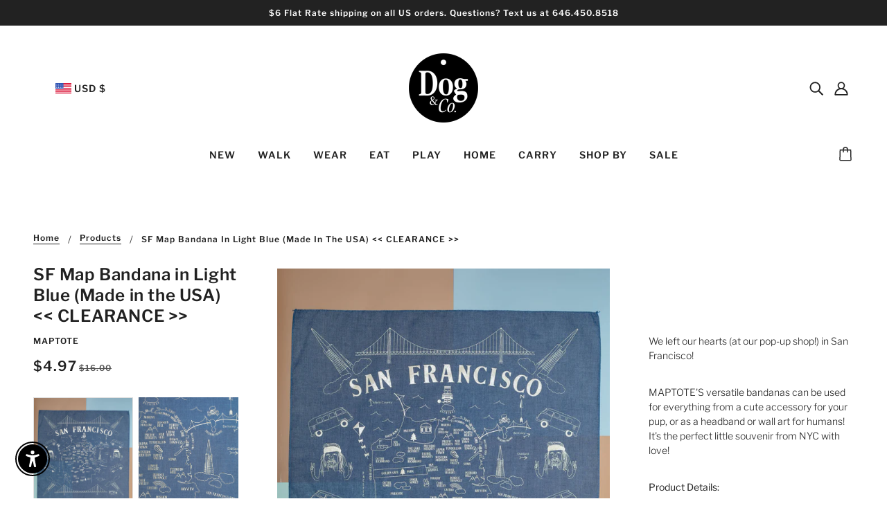

--- FILE ---
content_type: text/javascript
request_url: https://www.shopdogandco.com/cdn/shop/t/43/assets/bss-file-configdata-banner.js?v=23069108980933997041704137894
body_size: -662
content:
var configDataBanners = []


--- FILE ---
content_type: text/javascript
request_url: https://www.shopdogandco.com/cdn/shop/t/43/assets/product-options.js?v=18580892987082915751700508206
body_size: 384
content:
class ProductOptions extends HTMLElement{constructor(){super(),this.first_variant_available=this.dataset.firstVariantAvailable==="true",this.is_product_page=this.closest(".product-page--root")!==null,this.labels=this.querySelectorAll(".disclosure--root, .radios--header"),this.options_container=this.querySelector(".product-options--container"),this.option_inputs=this.options_container.querySelectorAll('[data-item="disclosure"], [data-item="radio"]'),this.root=this.closest(`[data-product-id='${this.dataset.id}']`),this.size_chart=this.querySelector(".product-options--option .product-size-chart--root"),this.variants=JSON.parse(this.querySelector(".product-options--json").value),this.load()}load(){this.getAvailableVariants(),this.disableEmptyOptions(),this.optionChangeListener(),this.updateDisabledOptions(this.first_variant_available),this.size_chart&&this.moveSizeChart()}getAvailableVariants(){this.available_variants=[],this.variants.forEach(variant=>{variant.available&&this.available_variants.push(variant.options)})}disableEmptyOptions(){const available_options=[].concat.apply([],this.available_variants),options=this.options_container.querySelectorAll(".radios--input, .disclosure--option-link");options.length&&options.forEach(option=>{const current_value=this.getOptionValue(option);available_options.includes(current_value)||option.setAttribute("data-empty",!0)})}getOptionValue(option){return option.getAttribute("data-value")?option.getAttribute("data-value"):option.value}optionChangeListener(){this.option_inputs.forEach(input=>{input.addEventListener("change",event=>{const selected_options=[];this.options_container.querySelectorAll('[data-item="disclosure"], [data-item="radio"]:checked').forEach(current_option=>{const index=current_option.closest(".product-options--option").dataset.index;selected_options.push({index,value:current_option.value})});let variant_found=!1;this.variants.every(variant=>{let options_match=!0;return selected_options.forEach(option=>{options_match&&(options_match=variant.options[option.index]===option.value)}),options_match?(variant_found=variant,!1):!0}),this.updateVariant(variant_found,event.target)})})}updateVariant(variant,selected_option){this.updateDisabledOptions(variant.available,selected_option),this.is_product_page&&this.updateHistoryState(variant.id);const variant_update_event=new CustomEvent("variantUpdated",{detail:variant});this.root.dispatchEvent(variant_update_event)}updateHistoryState(variant_id){let new_variant_url=`${location.origin}${location.pathname}`;variant_id&&(new_variant_url+=`?variant=${variant_id}`),history.replaceState({path:new_variant_url},"",new_variant_url)}updateDisabledOptions(variant_available,selected_option=!1){const options=this.options_container.querySelectorAll(".radios--input, .disclosure--option-link");if(!options.length)return;const selected_options=[];options.forEach(option=>{option.removeAttribute("data-unavailable"),(option.checked||option.getAttribute("aria-current")==="true")&&selected_options.push(option)});const disclosure_toggles=this.options_container.querySelectorAll(".disclosure--current-option");let selected_value;selected_option===!1?(selected_option=selected_options[0],selected_value=this.getOptionValue(selected_option)):selected_option.classList.contains("disclosure--input")?(selected_value=selected_option.value,selected_option=selected_options.find(option=>option.getAttribute("data-value")===selected_value)):selected_value=selected_option.value;const options_in_same_container=[];selected_option.closest(".radios--container, .disclosure--form").querySelectorAll(".radios--input, .disclosure--option-link").forEach(option=>{const current_value=this.getOptionValue(option);current_value!==selected_value&&options_in_same_container.push(current_value)});const options_available_with_current_selection=options_in_same_container;this.available_variants.forEach(available_variant=>{available_variant.includes(selected_value)&&available_variant.forEach(option=>options_available_with_current_selection.push(option))}),options.forEach(option=>{const current_value=this.getOptionValue(option);options_available_with_current_selection.includes(current_value)||option.setAttribute("data-unavailable",!0)}),variant_available?disclosure_toggles&&disclosure_toggles.forEach(toggle=>toggle.setAttribute("data-unavailable",!1)):(selected_options.forEach(option=>option.setAttribute("data-unavailable",!0)),disclosure_toggles&&disclosure_toggles.forEach(toggle=>toggle.setAttribute("data-unavailable",!0)))}moveSizeChart(){this.size_chart.parentNode.querySelector("label").parentNode.appendChild(this.size_chart)}}customElements.define("product-options-root",ProductOptions);
//# sourceMappingURL=/cdn/shop/t/43/assets/product-options.js.map?v=18580892987082915751700508206
